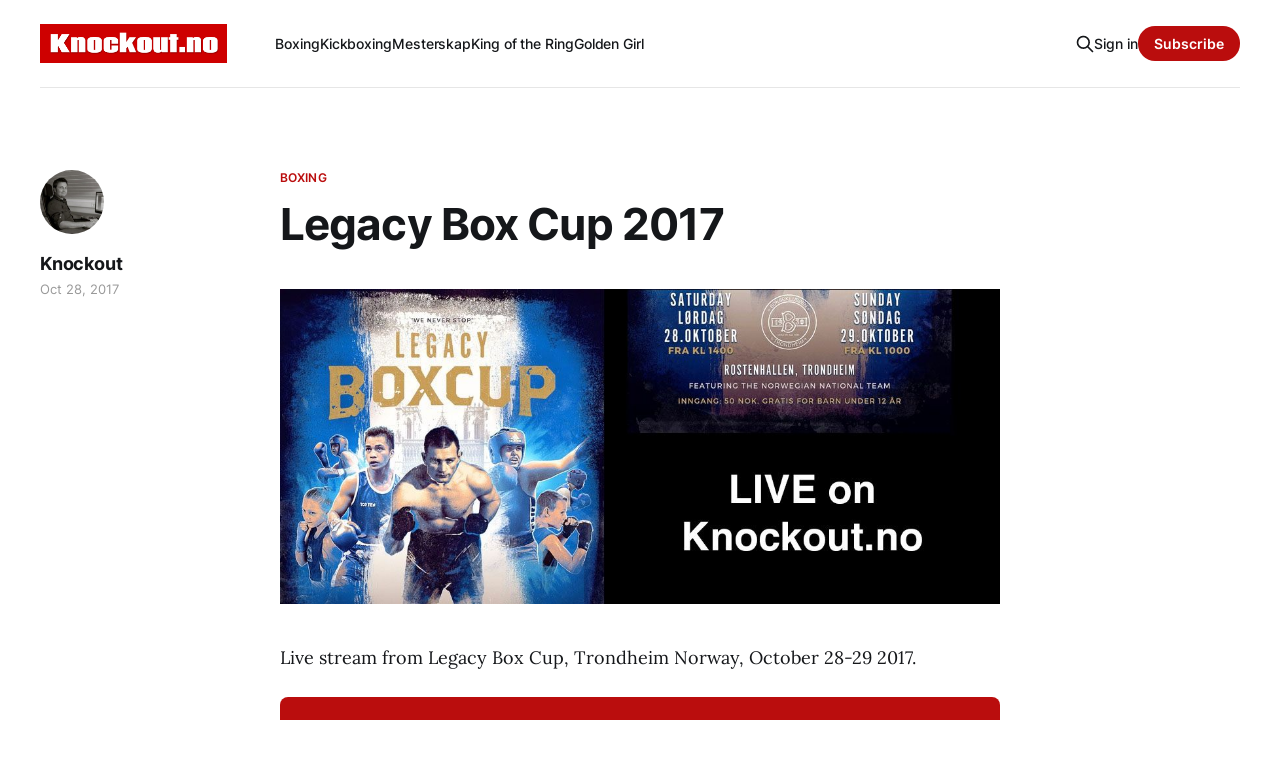

--- FILE ---
content_type: text/html; charset=utf-8
request_url: https://www.knockout.no/legacy-box-cup-2017/
body_size: 4815
content:
<!DOCTYPE html>
<html lang="en">

<head>
    <meta charset="utf-8">
    <meta name="viewport" content="width=device-width, initial-scale=1">
    <title>Legacy Box Cup 2017</title>
    <link rel="stylesheet" href="https://www.knockout.no/assets/built/screen.css?v=6b0cdd8b1d">

    <link rel="icon" href="https://www.knockout.no/content/images/size/w256h256/2023/03/knockout-logo.png" type="image/png">
    <link rel="canonical" href="https://www.knockout.no/legacy-box-cup-2017/">
    <meta name="referrer" content="no-referrer-when-downgrade">
    
    <meta property="og:site_name" content="Knockout.no">
    <meta property="og:type" content="article">
    <meta property="og:title" content="Legacy Box Cup 2017">
    <meta property="og:description" content="Live stream from Legacy Box Cup, Trondheim Norway, October 28-29 2017.">
    <meta property="og:url" content="https://www.knockout.no/legacy-box-cup-2017/">
    <meta property="og:image" content="https://www.knockout.no/content/images/2023/03/legacy-box-cup-2017.jpg">
    <meta property="article:published_time" content="2017-10-27T22:00:00.000Z">
    <meta property="article:modified_time" content="2023-03-06T21:23:54.000Z">
    <meta property="article:tag" content="Boxing">
    <meta property="article:tag" content="Legacy Box Cup">
    <meta property="article:tag" content="Livestream">
    
    <meta property="article:publisher" content="https://www.facebook.com/knockout.no/">
    <meta property="article:author" content="https://www.facebook.com/knockout.no/">
    <meta name="twitter:card" content="summary_large_image">
    <meta name="twitter:title" content="Legacy Box Cup 2017">
    <meta name="twitter:description" content="Live stream from Legacy Box Cup, Trondheim Norway, October 28-29 2017.">
    <meta name="twitter:url" content="https://www.knockout.no/legacy-box-cup-2017/">
    <meta name="twitter:image" content="https://www.knockout.no/content/images/2023/03/legacy-box-cup-2017.jpg">
    <meta name="twitter:label1" content="Written by">
    <meta name="twitter:data1" content="Knockout">
    <meta name="twitter:label2" content="Filed under">
    <meta name="twitter:data2" content="Boxing, Legacy Box Cup, Livestream">
    <meta name="twitter:site" content="@knockoutno">
    <meta name="twitter:creator" content="@KennethBruun">
    <meta property="og:image:width" content="1100">
    <meta property="og:image:height" content="481">
    
    <script type="application/ld+json">
{
    "@context": "https://schema.org",
    "@type": "Article",
    "publisher": {
        "@type": "Organization",
        "name": "Knockout.no",
        "url": "https://www.knockout.no/",
        "logo": {
            "@type": "ImageObject",
            "url": "https://www.knockout.no/content/images/2023/02/knockout.png"
        }
    },
    "author": {
        "@type": "Person",
        "name": "Knockout",
        "image": {
            "@type": "ImageObject",
            "url": "https://www.gravatar.com/avatar/1c6e5a906ddc174313e5a2289dd19e8a?s=250&r=x&d=mp",
            "width": 250,
            "height": 250
        },
        "url": "https://www.knockout.no/author/knockout/",
        "sameAs": [
            "https://www.facebook.com/knockout.no/",
            "https://x.com/KennethBruun"
        ]
    },
    "headline": "Legacy Box Cup 2017",
    "url": "https://www.knockout.no/legacy-box-cup-2017/",
    "datePublished": "2017-10-27T22:00:00.000Z",
    "dateModified": "2023-03-06T21:23:54.000Z",
    "image": {
        "@type": "ImageObject",
        "url": "https://www.knockout.no/content/images/2023/03/legacy-box-cup-2017.jpg",
        "width": 1100,
        "height": 481
    },
    "keywords": "Boxing, Legacy Box Cup, Livestream",
    "description": "Live stream from Legacy Box Cup, Trondheim Norway, October 28-29 2017.",
    "mainEntityOfPage": "https://www.knockout.no/legacy-box-cup-2017/"
}
    </script>

    <meta name="generator" content="Ghost 6.12">
    <link rel="alternate" type="application/rss+xml" title="Knockout.no" href="https://www.knockout.no/rss/">
    <script defer src="https://cdn.jsdelivr.net/ghost/portal@~2.56/umd/portal.min.js" data-i18n="true" data-ghost="https://www.knockout.no/" data-key="bdf22e8adcbcf17de3d601709d" data-api="https://knockout.ghost.io/ghost/api/content/" data-locale="en" crossorigin="anonymous"></script><style id="gh-members-styles">.gh-post-upgrade-cta-content,
.gh-post-upgrade-cta {
    display: flex;
    flex-direction: column;
    align-items: center;
    font-family: -apple-system, BlinkMacSystemFont, 'Segoe UI', Roboto, Oxygen, Ubuntu, Cantarell, 'Open Sans', 'Helvetica Neue', sans-serif;
    text-align: center;
    width: 100%;
    color: #ffffff;
    font-size: 16px;
}

.gh-post-upgrade-cta-content {
    border-radius: 8px;
    padding: 40px 4vw;
}

.gh-post-upgrade-cta h2 {
    color: #ffffff;
    font-size: 28px;
    letter-spacing: -0.2px;
    margin: 0;
    padding: 0;
}

.gh-post-upgrade-cta p {
    margin: 20px 0 0;
    padding: 0;
}

.gh-post-upgrade-cta small {
    font-size: 16px;
    letter-spacing: -0.2px;
}

.gh-post-upgrade-cta a {
    color: #ffffff;
    cursor: pointer;
    font-weight: 500;
    box-shadow: none;
    text-decoration: underline;
}

.gh-post-upgrade-cta a:hover {
    color: #ffffff;
    opacity: 0.8;
    box-shadow: none;
    text-decoration: underline;
}

.gh-post-upgrade-cta a.gh-btn {
    display: block;
    background: #ffffff;
    text-decoration: none;
    margin: 28px 0 0;
    padding: 8px 18px;
    border-radius: 4px;
    font-size: 16px;
    font-weight: 600;
}

.gh-post-upgrade-cta a.gh-btn:hover {
    opacity: 0.92;
}</style><script async src="https://js.stripe.com/v3/"></script>
    <script defer src="https://cdn.jsdelivr.net/ghost/sodo-search@~1.8/umd/sodo-search.min.js" data-key="bdf22e8adcbcf17de3d601709d" data-styles="https://cdn.jsdelivr.net/ghost/sodo-search@~1.8/umd/main.css" data-sodo-search="https://knockout.ghost.io/" data-locale="en" crossorigin="anonymous"></script>
    
    <link href="https://www.knockout.no/webmentions/receive/" rel="webmention">
    <script defer src="/public/cards.min.js?v=6b0cdd8b1d"></script>
    <link rel="stylesheet" type="text/css" href="/public/cards.min.css?v=6b0cdd8b1d">
    <script defer src="/public/member-attribution.min.js?v=6b0cdd8b1d"></script>
    <script defer src="/public/ghost-stats.min.js?v=6b0cdd8b1d" data-stringify-payload="false" data-datasource="analytics_events" data-storage="localStorage" data-host="https://www.knockout.no/.ghost/analytics/api/v1/page_hit"  tb_site_uuid="6ae9e8c1-dd4d-4f17-9376-b96615b331c2" tb_post_uuid="4fc53fbe-e968-452e-97e3-47b153cfe996" tb_post_type="post" tb_member_uuid="undefined" tb_member_status="undefined"></script><style>:root {--ghost-accent-color: #ba0d0d;}</style>
    <script src="https://cdn.jsdelivr.net/npm/@mux/mux-player" defer></script>

<!-- Google Tag Manager -->
<script>(function(w,d,s,l,i){w[l]=w[l]||[];w[l].push({'gtm.start':
new Date().getTime(),event:'gtm.js'});var f=d.getElementsByTagName(s)[0],
j=d.createElement(s),dl=l!='dataLayer'?'&l='+l:'';j.async=true;j.src=
'https://www.googletagmanager.com/gtm.js?id='+i+dl;f.parentNode.insertBefore(j,f);
})(window,document,'script','dataLayer','GTM-52X334');</script>
<!-- End Google Tag Manager -->

<style>
    .gh-copyright
    {
        display:none;
    }

  mux-player {
        width: 100%;
        max-width: 960px;
        aspect-ratio: 16 / 9;
        margin: 0 auto;
      }
  
</style>
</head>

<body class="post-template tag-boxing tag-legacy tag-livestream tag-hash-video is-head-left-logo has-serif-body">
<div class="gh-site">

    <header id="gh-head" class="gh-head gh-outer">
        <div class="gh-head-inner gh-inner">
            <div class="gh-head-brand">
                <div class="gh-head-brand-wrapper">
                    
                    <a class="gh-head-logo" href="https://www.knockout.no">
                            <img src="https://www.knockout.no/content/images/2023/02/knockout.png" alt="Knockout.no">
                    </a>
                    
                </div>
                <button class="gh-search gh-icon-btn" aria-label="Search this site" data-ghost-search><svg xmlns="http://www.w3.org/2000/svg" fill="none" viewBox="0 0 24 24" stroke="currentColor" stroke-width="2" width="20" height="20"><path stroke-linecap="round" stroke-linejoin="round" d="M21 21l-6-6m2-5a7 7 0 11-14 0 7 7 0 0114 0z"></path></svg></button>
                <button class="gh-burger"></button>
            </div>

            <nav class="gh-head-menu">
                <ul class="nav">
    <li class="nav-boxing"><a href="https://www.knockout.no/tag/boxing/">Boxing</a></li>
    <li class="nav-kickboxing"><a href="https://www.knockout.no/tag/kickboxing/">Kickboxing</a></li>
    <li class="nav-mesterskap"><a href="https://www.knockout.no/tag/mesterskap/">Mesterskap</a></li>
    <li class="nav-king-of-the-ring"><a href="https://www.knockout.no/tag/king-of-the-ring/">King of the Ring</a></li>
    <li class="nav-golden-girl"><a href="https://www.knockout.no/tag/golden-girl/">Golden Girl</a></li>
</ul>

            </nav>

            <div class="gh-head-actions">
                    <button class="gh-search gh-icon-btn" aria-label="Search this site" data-ghost-search><svg xmlns="http://www.w3.org/2000/svg" fill="none" viewBox="0 0 24 24" stroke="currentColor" stroke-width="2" width="20" height="20"><path stroke-linecap="round" stroke-linejoin="round" d="M21 21l-6-6m2-5a7 7 0 11-14 0 7 7 0 0114 0z"></path></svg></button>
                    <div class="gh-head-members">
                                <a class="gh-head-link" href="#/portal/signin" data-portal="signin">Sign in</a>
                                <a class="gh-head-btn gh-btn gh-primary-btn" href="#/portal/signup" data-portal="signup">Subscribe</a>
                    </div>
            </div>
        </div>
    </header>

    
<main class="gh-main">
        <article class="gh-article post tag-boxing tag-legacy tag-livestream tag-hash-video">

            <header class="gh-article-header gh-canvas">
                    <a class="gh-article-tag" href="https://www.knockout.no/tag/boxing/">Boxing</a>

                <h1 class="gh-article-title">Legacy Box Cup 2017</h1>

                    <aside class="gh-article-sidebar">

        <div class="gh-author-image-list">
                <a class="gh-author-image" href="/author/knockout/">
                        <img src="https://www.gravatar.com/avatar/1c6e5a906ddc174313e5a2289dd19e8a?s&#x3D;250&amp;r&#x3D;x&amp;d&#x3D;mp" alt="Knockout">
                </a>
        </div>

        <div class="gh-author-name-list">
                <h4 class="gh-author-name">
                    <a href="/author/knockout/">Knockout</a>
                </h4>
                
        </div>

        <div class="gh-article-meta">
            <div class="gh-article-meta-inner">
                <time class="gh-article-date" datetime="2017-10-28">Oct 28, 2017</time>
            </div>
        </div>

    </aside>


                    <figure class="gh-article-image">
        <img
            srcset="/content/images/size/w300/2023/03/legacy-box-cup-2017.jpg 300w,
                    /content/images/size/w720/2023/03/legacy-box-cup-2017.jpg 720w,
                    /content/images/size/w960/2023/03/legacy-box-cup-2017.jpg 960w,
                    /content/images/size/w1200/2023/03/legacy-box-cup-2017.jpg 1200w,
                    /content/images/size/w2000/2023/03/legacy-box-cup-2017.jpg 2000w"
            sizes="(max-width: 1200px) 100vw, 1200px"
            src="/content/images/size/w1200/2023/03/legacy-box-cup-2017.jpg"
            alt="Legacy Box Cup 2017"
        >
    </figure>
            </header>

            <section class="gh-content gh-canvas">
                <p>Live stream from Legacy Box Cup, Trondheim Norway, October 28-29 2017.</p>
<aside class="gh-post-upgrade-cta">
    <div class="gh-post-upgrade-cta-content" style="background-color: #ba0d0d">
            <h2>This post is for paying subscribers only</h2>
            <a class="gh-btn" data-portal="signup" href="#/portal/signup" style="color:#ba0d0d">Subscribe now</a>
            <p><small>Already have an account? <a data-portal="signin" href="#/portal/signin">Sign in</a></small></p>
    </div>
</aside>

            </section>

        </article>

                <div class="gh-read-next gh-canvas">
                <section class="gh-pagehead">
                    <h4 class="gh-pagehead-title">Read next</h4>
                </section>

                <div class="gh-topic gh-topic-grid">
                    <div class="gh-topic-content">
                            <article class="gh-card post featured">
    <a class="gh-card-link" href="/julesmellen-2025/">
            <figure class="gh-card-image">
                <img
                    srcset="/content/images/size/w300/2025/12/Screenshot-2025-12-12-at-22.18.15.png 300w,
                            /content/images/size/w720/2025/12/Screenshot-2025-12-12-at-22.18.15.png 720w,
                            /content/images/size/w960/2025/12/Screenshot-2025-12-12-at-22.18.15.png 960w,
                            /content/images/size/w1200/2025/12/Screenshot-2025-12-12-at-22.18.15.png 1200w,
                            /content/images/size/w2000/2025/12/Screenshot-2025-12-12-at-22.18.15.png 2000w"
                    sizes="(max-width: 1200px) 100vw, 1200px"
                    src="/content/images/size/w720/2025/12/Screenshot-2025-12-12-at-22.18.15.png"
                    alt="Julesmellen 2025"
                >
            </figure>

        <div class="gh-card-wrapper">
            <header class="gh-card-header">
                <h3 class="gh-card-title">Julesmellen 2025</h3>
            </header>

                    <div class="gh-card-excerpt">Romerike Bokseklubb inviterer til juleavslutning med boksere fra Norge og internasjonalt. Seniorkampene sendes live her på Knockout.no.</div>

            <footer class="gh-card-footer">
                <span class="gh-card-author">Knockout</span>
                <time class="gh-card-date" datetime="2025-12-12">Dec 12, 2025</time>
            </footer>
        </div>
    </a>
</article>                            <article class="gh-card post">
    <a class="gh-card-link" href="/oslo-fight-night/">
            <figure class="gh-card-image">
                <img
                    srcset="/content/images/size/w300/2025/11/IMG_0166.jpeg 300w,
                            /content/images/size/w720/2025/11/IMG_0166.jpeg 720w,
                            /content/images/size/w960/2025/11/IMG_0166.jpeg 960w,
                            /content/images/size/w1200/2025/11/IMG_0166.jpeg 1200w,
                            /content/images/size/w2000/2025/11/IMG_0166.jpeg 2000w"
                    sizes="(max-width: 1200px) 100vw, 1200px"
                    src="/content/images/size/w720/2025/11/IMG_0166.jpeg"
                    alt="Oslo Fight Night"
                >
            </figure>

        <div class="gh-card-wrapper">
            <header class="gh-card-header">
                <h3 class="gh-card-title">Oslo Fight Night</h3>
            </header>

                    <div class="gh-card-excerpt">Livestream fra Oslo. Omar Shiha bokser mot tysk landslagsbokser.</div>

            <footer class="gh-card-footer">
                <span class="gh-card-author">Knockout</span>
                <time class="gh-card-date" datetime="2025-11-29">Nov 29, 2025</time>
            </footer>
        </div>
    </a>
</article>                            <article class="gh-card post">
    <a class="gh-card-link" href="/rekruttmesterskap-boksing-2025/">
            <figure class="gh-card-image">
                <img
                    srcset="/content/images/size/w300/2025/11/IMG_0130.png 300w,
                            /content/images/size/w720/2025/11/IMG_0130.png 720w,
                            /content/images/size/w960/2025/11/IMG_0130.png 960w,
                            /content/images/size/w1200/2025/11/IMG_0130.png 1200w,
                            /content/images/size/w2000/2025/11/IMG_0130.png 2000w"
                    sizes="(max-width: 1200px) 100vw, 1200px"
                    src="/content/images/size/w720/2025/11/IMG_0130.png"
                    alt="Rekruttmesterskap boksing 2025"
                >
            </figure>

        <div class="gh-card-wrapper">
            <header class="gh-card-header">
                <h3 class="gh-card-title">Rekruttmesterskap boksing 2025</h3>
            </header>

                    <div class="gh-card-excerpt">Live stream fra Rekruttmesterskap i boksing</div>

            <footer class="gh-card-footer">
                <span class="gh-card-author">Knockout</span>
                <time class="gh-card-date" datetime="2025-11-21">Nov 21, 2025</time>
            </footer>
        </div>
    </a>
</article>                    </div>
                </div>
            </div>

        </main>

    <footer class="gh-foot gh-outer">
        <div class="gh-foot-inner gh-inner">
                <section class="gh-subscribe">
                    <h3 class="gh-subscribe-title">Subscribe to Knockout.no</h3>
                        <div class="gh-subscribe-description">Don&#x27;t miss out on the latest news. Sign up now to get access to the library of members-only articles.</div>
                    <button class="gh-subscribe-btn gh-btn" data-portal="signup"><svg width="20" height="20" viewBox="0 0 20 20" fill="none" stroke="currentColor" xmlns="http://www.w3.org/2000/svg">
    <path d="M3.33332 3.33334H16.6667C17.5833 3.33334 18.3333 4.08334 18.3333 5.00001V15C18.3333 15.9167 17.5833 16.6667 16.6667 16.6667H3.33332C2.41666 16.6667 1.66666 15.9167 1.66666 15V5.00001C1.66666 4.08334 2.41666 3.33334 3.33332 3.33334Z" stroke-width="1.5" stroke-linecap="round" stroke-linejoin="round"/>
    <path d="M18.3333 5L9.99999 10.8333L1.66666 5" stroke-width="1.5" stroke-linecap="round" stroke-linejoin="round"/>
</svg> Subscribe now</button>
                </section>

            <nav class="gh-foot-menu">
                <ul class="nav">
    <li class="nav-help"><a href="https://www.knockout.no/faq/">Help</a></li>
    <li class="nav-about"><a href="https://www.knockout.no/about-knockout-no/">About</a></li>
    <li class="nav-sign-up"><a href="#/portal/">Sign up</a></li>
    <li class="nav-contact"><a href="mailto:post@knockout.no">Contact</a></li>
    <li class="nav-terms"><a href="https://www.knockout.no/terms-of-service/">Terms</a></li>
</ul>

            </nav>

            <div class="gh-copyright">
                    Knockout.no © 2026. Powered by <a href="https://ghost.org/" target="_blank" rel="noopener">Ghost</a>
            </div>
        </div>
    </footer>

</div>

    <div class="pswp" tabindex="-1" role="dialog" aria-hidden="true">
    <div class="pswp__bg"></div>

    <div class="pswp__scroll-wrap">
        <div class="pswp__container">
            <div class="pswp__item"></div>
            <div class="pswp__item"></div>
            <div class="pswp__item"></div>
        </div>

        <div class="pswp__ui pswp__ui--hidden">
            <div class="pswp__top-bar">
                <div class="pswp__counter"></div>

                <button class="pswp__button pswp__button--close" title="Close (Esc)"></button>
                <button class="pswp__button pswp__button--share" title="Share"></button>
                <button class="pswp__button pswp__button--fs" title="Toggle fullscreen"></button>
                <button class="pswp__button pswp__button--zoom" title="Zoom in/out"></button>

                <div class="pswp__preloader">
                    <div class="pswp__preloader__icn">
                        <div class="pswp__preloader__cut">
                            <div class="pswp__preloader__donut"></div>
                        </div>
                    </div>
                </div>
            </div>

            <div class="pswp__share-modal pswp__share-modal--hidden pswp__single-tap">
                <div class="pswp__share-tooltip"></div>
            </div>

            <button class="pswp__button pswp__button--arrow--left" title="Previous (arrow left)"></button>
            <button class="pswp__button pswp__button--arrow--right" title="Next (arrow right)"></button>

            <div class="pswp__caption">
                <div class="pswp__caption__center"></div>
            </div>
        </div>
    </div>
</div>
<script src="https://www.knockout.no/assets/built/main.min.js?v=6b0cdd8b1d"></script>



</body>

</html>
